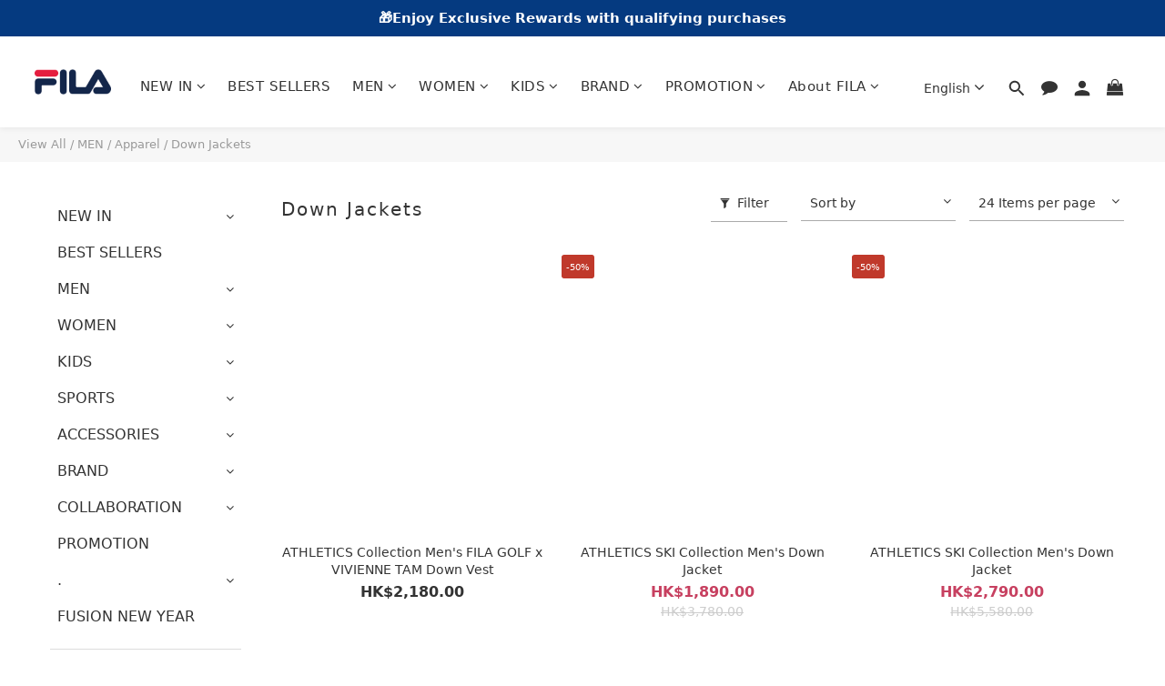

--- FILE ---
content_type: text/plain
request_url: https://www.google-analytics.com/j/collect?v=1&_v=j102&a=2075497590&t=pageview&cu=HKD&_s=1&dl=https%3A%2F%2Fwww.fila.com.hk%2Fen%2Fcategories%2Fdown-jackets&ul=en-us%40posix&dt=Down%20Jackets&sr=1280x720&vp=1280x720&_u=aCDAAEIJAAAAACAMI~&jid=456468431&gjid=1156572838&cid=1155242320.1769337952&tid=UA-163953757-4&_gid=257538262.1769337952&_r=1&_slc=1&z=2118949129
body_size: -450
content:
2,cG-J3QGRTQBZ9